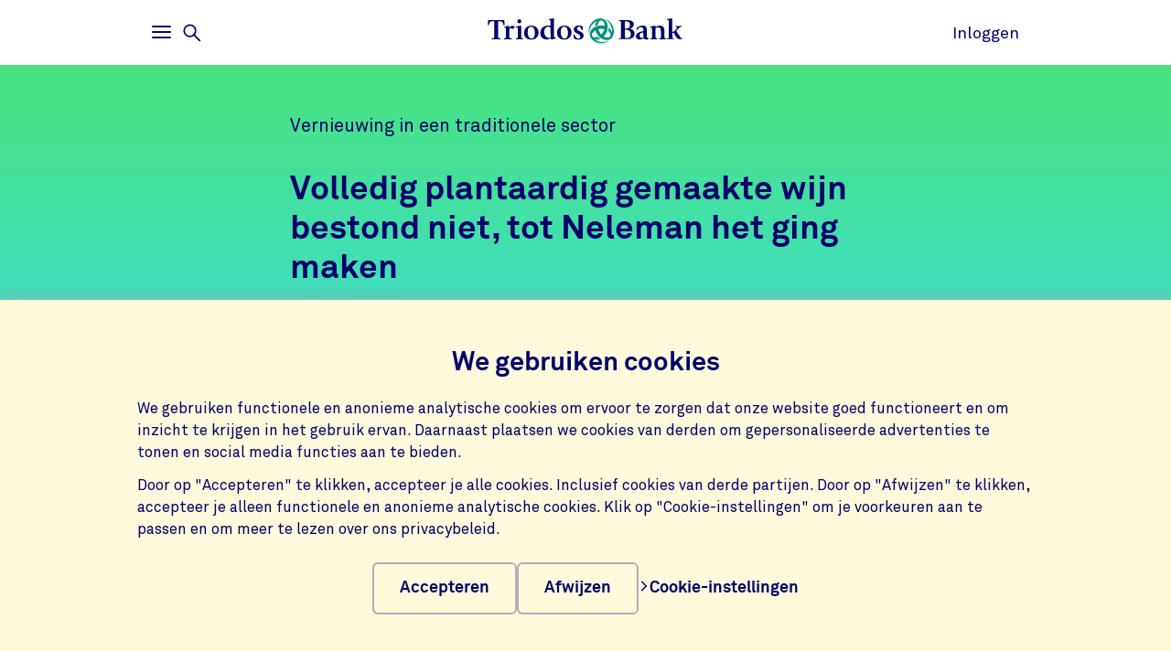

--- FILE ---
content_type: text/html;charset=UTF-8
request_url: https://www.triodos.nl/artikelen/2020/volledig-plantaardig-gemaakte-wijn-bestond-niet-tot-neleman-het-ging-maken
body_size: 9681
content:

<!doctype html><html lang="nl"><head><meta charset="utf-8"><meta name="viewport" content="width=device-width, initial-scale=1.0"><meta name="_csrf_parameter" content="_csrf"/><meta name="_csrf_header" content="X-CSRF-TOKEN"/><meta name="_csrf" content="2d456ef6-19bc-4c7b-a0fb-7e0000503afb"/><link rel="stylesheet" media="screen" type="text/css" href="/wro/bundle/main.css?anticache=1765869478502"/><link href="/webfiles/1765869478502/img/favicon.ico" rel="icon"><link rel="stylesheet" href="/wro/bundle/chat.css?anticache=1765869478502" media="screen" type="text/css" nonce="daeaad5e-f641-4779-927f-db7a5f2b35dd"/><link rel="canonical" href="https://www.dekleurvangeld.nl/artikelen/2020/volledig-plantaardig-gemaakte-wijn-bestond-niet-tot-neleman-het-ging-maken"/><title>Volledig plantaardig gemaakte wijn bestond niet, tot Neleman het ging maken | Triodos Bank</title><meta name="title" content="Neleman maakt als eerste plantaardige wijn | Triodos Bank"><meta name="smalltitle" content="Neleman maakt als eerste plantaardige wijn"><meta name="description" content="Derrick Neleman is een pionier met oog voor het goede van vroeger. Hoe brengt hij vernieuwing binnen de traditionele wijnsector?"><meta name="page-category" content="pc-article"><meta name="article-date" content="04-12-2020"><meta name="article-search-image" content="https://www.triodos.nl/binaries/content/gallery/tbnl/hero-images/biologische-voeding/derrick-neleman-drinkt-wijn-triodos-bank.jpg/derrick-neleman-drinkt-wijn-triodos-bank.jpg/triodoshippo%3AheroImageMobile"><meta property="og:title" content="Volledig plantaardig gemaakte wijn bestond niet, tot Neleman het ging maken | Triodos Bank"><meta property="og:description" content="Derrick Neleman is een pionier met oog voor het goede van vroeger. Hoe brengt hij vernieuwing binnen de traditionele wijnsector?"><meta property="og:image" content="https://www.triodos.nl/binaries/content/gallery/tbnl/hero-images/biologische-voeding/derrick-neleman-drinkt-wijn-triodos-bank.jpg/derrick-neleman-drinkt-wijn-triodos-bank.jpg/triodoshippo%3AheroImageFullWidthMobile"><meta name="twitter:card" content="summary_large_image"><meta name="twitter:site" content="@TriodosNL"><meta name="server-health-check" content="ELqWFadYskMTk7BsHOhIQH4VcE"></head><body><section class="cookie-bar" aria-labelledby="cookie__title"><div class="container"><div class="row"><div class="cookie-bar__container col-12"><div class="cookie-bar__wrapper"><h2 class="cookie-bar__title" id="cookie__title">We gebruiken cookies</h2><p class="cookie-bar__description">We gebruiken functionele en anonieme analytische cookies om ervoor te zorgen dat onze website goed functioneert en om inzicht te krijgen in het gebruik ervan. Daarnaast plaatsen we cookies van derden om gepersonaliseerde advertenties te tonen en social media functies aan te bieden.</p><p class="cookie-bar__description">Door op "Accepteren" te klikken, accepteer je alle cookies. Inclusief cookies van derde partijen. Door op "Afwijzen" te klikken, accepteer je alleen functionele en anonieme analytische cookies. Klik op "Cookie-instellingen" om je voorkeuren aan te passen en om meer te lezen over ons privacybeleid.</p><div class="cookie-bar__button-container"><button class="button cookie-bar__button cookie-bar__button--accept" type="button" data-button-type="accept"> Accepteren </button><button class="button cookie-bar__button cookie-bar__button--reject" type="button" data-button-type="reject"> Afwijzen </button><a class="cookie-bar__button ts-link_w_arrow" href="/uw-privacy-en-cookies"><span aria-hidden="true"><svg role="img" viewBox="0 0 20 20" preserveAspectRatio="xMidYMax meet" alt=""><use xlink:href="/webfiles/1765869478502/img/svg/sprite.svg#icon-chevron"></use></svg></span> Cookie-instellingen </a></div></div></div></div></div></section><div class="topbar__container"><header class="topbar" role="banner"><div class="skiplinks"><a class="skiplinks__link" href="#main-content">Ga naar hoofdinhoud</a><a class="skiplinks__link" href="#btn-mainmenu">Ga naar hoofdnavigatie</a></div><div class="container"><div class="row topbar__menu-row"><div class="topbar__link topbar__link--menu"><button class="topbar__button remove-button-styling hamburger hamburger--3dy" id="btn-mainmenu" type="button" aria-controls="main-nav" aria-expanded="false"><span class="hamburger-box"><span class="hamburger-inner"></span></span><span class="topbar__button-text d-md-inline-block"><span class="visuallyhidden openText">Openen</span><span class="closeText">Sluiten</span><span class="visuallyhidden typeText">Hoofdmenu</span></span></button><button class="topbar-search-button topbar-search__button remove-button-styling d-none d-md-inline-block" id="btn-mainmenu-search" type="button" aria-controls="main-nav" aria-expanded="false"><svg class="topbar-search-button__icon" aria-hidden="true" role="img" alt="Zoekpictogram"><use xlink:href="/webfiles/1765869478502/img/svg/sprite.svg#icon-magnifier-glass"></use></svg><span class="topbar__close-icon"></span><span class="topbar-search__button-text d-none d-md-inline-block"><span class="visuallyhidden openText">Openen</span><span class="closeText">Sluiten</span><span class="visuallyhidden typeText">Zoekmenu</span></span></button></div><div class="topbar__logo topbar__logo--icon"><a href="/" title="Ga naar de homepage"><img class="with-icon full-logo triodos-bank" src="/webfiles/1765869478502/img/svg/logo-triodos-bank.svg" alt="Logo Triodos Bank"></a></div><div class="topbar__link topbar__link--contact"><a class="topbar__button" href="https://bankieren.triodos.nl/ib-seam/angularIB?locale=nl-NL"> Inloggen </a></div></div></div></header></div><div class="header-observer"></div><main class="page-main" id="main-content"><article class="article article--classic js-article article-strip" itemscope itemtype="http://schema.org/Article" data-number-of-comments="30" data-number-of-likes="17" data-like-endpoint="https://www.triodos.nl/restservices/article/like?articleIdentifier=731f1cfd-a56b-4810-a944-f78d1307c31d" data-gutter-correction="2"><meta itemprop="keywords" content="Natuurvoeding, Sparen, Lenen"><meta itemprop="inLanguage" content="nl"><meta itemprop="dateModified" content="2022-05-20"><header class="header-classic" data-bg-theme="light"><div class="header-classic__top"><div class="header-classic__background " data-bg-type="gradient" data-bg-name="environmental"></div><div class="container"><div class="row"><div class="article-head col-12 col-lg-8"><span class="article-subtitle" itemprop="alternativeHeadline">Vernieuwing in een traditionele sector</span><h1 class="article-title" itemprop="name headline">Volledig plantaardig gemaakte wijn bestond niet, tot Neleman het ging maken</h1></div></div><div class="row no-gutters article__header-image"><picture class="article-img col-12 col-lg-10" itemscope itemprop="image" itemtype="http://schema.org/ImageObject"><meta itemprop="url" content="https://www.triodos.nl/binaries/content/gallery/tbnl/hero-images/biologische-voeding/derrick-neleman-drinkt-wijn-triodos-bank.jpg/derrick-neleman-drinkt-wijn-triodos-bank.jpg/triodoshippo%3AheroImageDesktop"><meta itemprop="width" content="2,120"><meta itemprop="height" content="848"><meta itemprop="thumbnailUrl" content="https://www.triodos.nl/binaries/content/gallery/tbnl/hero-images/biologische-voeding/derrick-neleman-drinkt-wijn-triodos-bank.jpg/derrick-neleman-drinkt-wijn-triodos-bank.jpg/triodoshippo%3AheroImageMobile"><source srcset="https://www.triodos.nl/binaries/content/gallery/tbnl/hero-images/biologische-voeding/derrick-neleman-drinkt-wijn-triodos-bank.jpg/derrick-neleman-drinkt-wijn-triodos-bank.jpg/triodoshippo%3AheroImageMobile" media="(max-width: 767px)"><source srcset="https://www.triodos.nl/binaries/content/gallery/tbnl/hero-images/biologische-voeding/derrick-neleman-drinkt-wijn-triodos-bank.jpg/derrick-neleman-drinkt-wijn-triodos-bank.jpg/triodoshippo%3AheroImageDesktop" media="(min-width: 768px)"><img alt="" src="https://www.triodos.nl/binaries/content/gallery/tbnl/hero-images/biologische-voeding/derrick-neleman-drinkt-wijn-triodos-bank.jpg/derrick-neleman-drinkt-wijn-triodos-bank.jpg/triodoshippo%3AheroImageDesktop" itemprop="contentUrl"></picture></div></div></div><div class="header-classic__bottom"><div class="container"><div class="row"><div class="col-12 col-lg-8 row--article-title align-items-top article-details" data-ignore-for-site-search="true"><p class="descr"><span class="type" itemprop="articleSection">Reportage</span><time class="published" datetime="2020-12-04" itemprop="datePublished">4 december 2020</time><span class="author" itemprop="author" itemscope itemtype="http://schema.org/Person"> door <span itemprop="name">Janneke Juffermans</span></span></p><div class="social-counters"><button class="social-counters__button" data-likes-label="vind-ik-leuks" data-likes-hasliked="Je vond dit artikel leuk" data-likes-trigger="" aria-label="17 vind-ik-leuks - Vind dit leuk"><svg class="social-counters__button-icon" role="img" aria-hidden="true" viewBox="0 0 20 20" preserveAspectRatio="xMidYMax meet"><use href="/webfiles/1765869478502/img/svg/sprite.svg#like"></use></svg><span class="social-counters__button-label">17</span></button><button class="social-counters__button" data-comments-trigger="" aria-label="Ga naar de reacties op dit artikel"><svg class="social-counters__button-icon" role="img" aria-hidden="true" viewBox="0 0 20 20" preserveAspectRatio="xMidYMax meet"><use href="/webfiles/1765869478502/img/svg/sprite.svg#comment-empty"></use></svg><span class="social-counters__button-label">30</span></button></div></div></div></div></div></header><section class="content container"><div class="sticky-share" data-ignore-for-site-search="true"><div class="sticky-share-container"><span class="sticky-share-heading">Deel op</span><ul class="sticky-share-list"><li class="sticky-share-item"><a class="sticky-share-link" href="https://www.facebook.com/sharer/sharer.php?u=https%3A%2F%2Fwww.triodos.nl%2Fartikelen%2F2020%2Fvolledig-plantaardig-gemaakte-wijn-bestond-niet-tot-neleman-het-ging-maken" title="Deel op Facebook"><svg aria-hidden="true" role="img"><use xlink:href="/webfiles/1765869478502/img/svg/sprite.svg#icon-facebook-blue"></use></svg><span class="sr-only">Deel op Facebook</span></a></li><li class="sticky-share-item"><a class="sticky-share-link" href="https://www.linkedin.com/shareArticle?mini=true&url=https%3A%2F%2Fwww.triodos.nl%2Fartikelen%2F2020%2Fvolledig-plantaardig-gemaakte-wijn-bestond-niet-tot-neleman-het-ging-maken&title=&source=LinkedIn" title="Deel op LinkedIn"><svg aria-hidden="true" role="img"><use xlink:href="/webfiles/1765869478502/img/svg/sprite.svg#icon-linkedin-blue"></use></svg><span class="sr-only">Deel op LinkedIn</span></a></li><li class="sticky-share-item"><a class="sticky-share-link" href="/cdn-cgi/l/email-protection#[base64]" title="Deel op Verstuur per email"><svg aria-hidden="true" role="img"><use xlink:href="/webfiles/1765869478502/img/svg/sprite.svg#icon-e-mail-blue"></use></svg><span class="sr-only">Deel op Verstuur per email</span></a></li></ul></div></div><div class="row"><div class="col-12 col-lg-8"><p class="intro">Derrick Neleman is een pionier met oog voor het goede van vroeger. Neleman is het eerste wijnmerk in Nederland dat al zijn wijnen gecertificeerd veganistisch maakt, met plantaardig eiwit geklaard (helder gemaakt). Neleman blies bovendien bijna vergeten druivensoorten nieuw leven in. En hij bedacht een kurkretourprogramma. Hoe brengt hij vernieuwing binnen de als traditioneel geldende wijnsector?</p><div class="article-body" itemprop="articleBody"><div class="rich-text"><p><span><span><span>Derrick <a href="https://www.neleman.org/" target="_blank">Neleman</a> won in 2019 de eervolle titel ‘meest inspirerende ondernemer van het jaar’.&nbsp; Andere ondernemers gaven hem die titel naar aanleiding van een jaarlijkse prijsvraag van mediaplatform ‘De Ondernemer’. Neleman vindt het eervol, maar vooral ook fijn dat hij die titel kreeg, want: ‘het geeft me nog meer mogelijkheden mijn verhaal te vertellen’. </span></span></span></p><section class="te-highlighted_text"><h2>Neleman</h2><h3>Wijngaard en wijnhuis</h3><div class="te-highlighted_text__content-wrapper"><p>Nelemans wijngaard en wijnhuis bevinden zich in een landelijk gebied ten westen van Valencia, op de route naar Madrid. Neleman maakt er sinds 6 jaar biologische wijn, onder andere met lokale ‘vergeten’ druiven. Zijn wijnen winnen verschillende prijzen en zijn behalve in de drie ‘Neleman’ winkels op meerdere plekken in Nederland te koop. Triodos Bank financiert Neleman.</p><p><a href="https://www.triodos.nl/mijn-geld-gaat-goed" target="_blank">&gt; Bekijk wat we bij jou in de buurt financieren</a></p></div></section><p><span><span><span>En dat doet hij graag, vertellen. Hoe het allemaal zo gekomen is? Hij was als jongetje al eigenwijs en wist precies wat hij wilde en deed dat dan ook. Dat is nu nog steeds zo. Vergeten Valenciaanse druiven een nieuw leven inblazen? Waarom niet? De verdil, de bobal en de macabeo heeft hij in oude glorie doen herrijzen. De wijnen die hij ervan maakt, winnen verschillende prijzen. Maar Neleman heeft dan ook de ‘beste wijnmaker van Spanje’ weten te betrekken bij zijn onderneming. </span></span></span></p><h2><span><span><span>Kurkretour</span></span></span></h2><p><span><span><span>De wijnmaker gebruikt oude wijnstokken. “Oude stokken worden meestal gerooid omdat ze minder oogst geven, maar wij accepteren de lage opbrengst graag voor de heerlijke smaak. Neleman en zijn team denken over alles na. Zo kiest Neleman heel bewust voor kurkdoppen, omdat ‘kurk een prachtig product is.’ “Kurkeiken zijn de longen van Europa. Het is een heel duurzame boom die veel CO2 opneemt uit de lucht.” Via 50 verzamelpunten in Nederland kunnen de kurken worden teruggestuurd, waarna ze een ander leven krijgen, van schoenzolen tot isolatiemateriaal. Hij is de eerste die dat doet in de wijnsector.</span></span></span></p><figure class="te-inline_image"><img alt="Nelemans wijnhuis bij Valencia" src="/binaries/content/gallery/tbnl/inline/biologische-voeding/wijnhuis-neleman-valencia-triodos-bank.jpg/wijnhuis-neleman-valencia-triodos-bank.jpg/triodoshippo%3AinlineImage" srcset="/binaries/content/gallery/tbnl/inline/biologische-voeding/wijnhuis-neleman-valencia-triodos-bank.jpg/wijnhuis-neleman-valencia-triodos-bank.jpg/triodoshippo%3AinlineImage 1032w, /binaries/content/gallery/tbnl/inline/biologische-voeding/wijnhuis-neleman-valencia-triodos-bank.jpg/wijnhuis-neleman-valencia-triodos-bank.jpg/triodoshippo%3AinlineImageFullWidth 1682w"><figcaption>Nelemans wijnhuis bij Valencia</figcaption></figure><p><span><span><span>Misschien is het ook zijn tomeloze energie wat hem zo inspirerend maakt. Vier jaar geleden werd <a href="/artikelen/2016/dichter-bij-de-druif">Neleman al geïnterviewd</a> voor Triodos Bank. Hij was toen net twee jaar bezig. Sindsdien opende hij twee nieuwe winkels in Nederland (naast de al bestaande in Zutphen, ook in Amsterdam en Utrecht), renoveerde hij het wijnhuis in Valencia en richtte een gastenverblijf in, iets verderop in het dorp.&nbsp; </span></span></span></p><h2><span><span><span><b>Vernieuwing in traditionele sector</b></span></span></span></h2><p><span><span><span>Zo probeert hij de status quo steeds te verbeteren. Binnen een heel traditionele sector. Het is een conservatieve branche, denkt Neleman, omdat er zoveel historie aan verbonden is. “Wijn wordt al eeuwen gemaakt op een bepaalde manier. Het heeft al eeuwen een rituele, bezegelende functie. Vroeger werd wijn bijvoorbeeld als middel gebruikt om volkeren te verbinden of om besluiten ‘af te toppen’. </span></span></span></p><figure class="te-big_quote"><blockquote>Kurk is een prachtig natuurproduct en krijgt bij ons een tweede leven</blockquote><figcaption></figcaption></figure><p><span><span><span>Neleman wil niet alleen duurzame wijn, maar die ook voor iedereen toegankelijk maken. “Ik heb een hekel aan wijnsnobisme.” Als biologisch-dynamische landbouwondernemer denkt hij bovendien holistisch en wil betekenis geven. “Wijn is het enige product in de supermarkt waar mensen van willen weten welk verhaal erachter zit,” zegt hij. </span></span></span></p><p><span><span><span>“Vergelijk het met melk. De koe vangt in de visie van de biologisch-dynamische landbouw via haar hoorns etherische krachten op uit het heelal. Door herkauwen en het verteren in vier magen geeft zij deze kracht door aan de melk. Niemand weet dat of vraagt zich af waar die kracht gebleven is nu de koe krachtvoer krijgt, een quick-fix waarmee de vier magen ‘worden overgeslagen’. </span></span></span></p><p><span><span><span>Bij wijn is men nog wel in dat soort diepere verhalen geïnteresseerd. Wat voor methode gebruikt is, welke bodem, welke druivenstok, wat de hobby van de wijnboer is. </span></span></span></p><figure class="te-inline_image"><img alt="Nelemans wijngaard" src="/binaries/content/gallery/tbnl/inline/biologische-voeding/wijnvelden-neleman-triodos-bank.jpg/wijnvelden-neleman-triodos-bank.jpg/triodoshippo%3AinlineImage" srcset="/binaries/content/gallery/tbnl/inline/biologische-voeding/wijnvelden-neleman-triodos-bank.jpg/wijnvelden-neleman-triodos-bank.jpg/triodoshippo%3AinlineImage 1032w, /binaries/content/gallery/tbnl/inline/biologische-voeding/wijnvelden-neleman-triodos-bank.jpg/wijnvelden-neleman-triodos-bank.jpg/triodoshippo%3AinlineImageFullWidth 1682w"><figcaption>Nelemans wijngaard</figcaption></figure><h2><span><span><span><b>Verhalen vertellen</b></span></span></span></h2><p><span><span><span>Die eigenschap van wijn benut Neleman dan ook ten volle. Om genoemde vergeten lokale druiven op de kaart te zetten betrok hij wijnschrijvers. En ook werkt Neleman met jonge designers van over de hele wereld. “Achter elk goed design zit een verhaal. Ook dat spreekt aan bij klanten.” </span></span></span></p><p><span><span><span>En Neleman is eerlijk. Hij schuwt een wellicht voor collega wijnmakers pijnlijke boodschap niet. “We vertellen ook dat mensen als ze niet-biologische wijn drinken bijdragen aan de sterfte van bijen en insecten vanwege alle pesticiden die er gebruikt worden.”</span></span></span></p><figure class="te-big_quote"><blockquote>Wijn heeft een rituele, bezegelende functie</blockquote><figcaption></figcaption></figure><p><span><span><span>Zijn ideeën stoppen nooit. Hij is constant bezig met hoe het nog beter kan. Hij wil bijvoorbeeld zijn bedrijf gaan delen met klanten, zodat ze er onderdeel van worden en ze kunnen gaan ‘sharefunden, ofwel gedeeld eigenaarschap via aandelen’. Ook wil Neleman nog meer gaan samenwerken met andere partijen. Naast natuurvoedingswinkels als Odin, Ekoplaza en Gimsel Rotterdam is Neleman wijn nu verkrijgbaar bij 300 speciaalzaken via een importeur die al 40 jaar in Nederland en België werkzaam is. “Zo bereiken we nog meer mensen.”</span></span></span></p><p>Fotografie: Santi Vidal Vallejo</p></div></div></div></div></section><div itemprop="publisher" itemscope itemtype="https://schema.org/Organization"><meta itemprop="name" content="Triodos Bank"></div></article><section class="container no-justified-rows acs-strip-root" data-gutter-correction="2"><div class="row"><div class="col-lg-10 offset-lg-1"><div class="acs-strip-wrapper"><div class="acs-post-container"><div class="acs-row"><h2 class="acs-title">Deel je mening:</h2><div class="acs-comment-box accordion" id="js-acs-accordion"><form class="form-base__section form-base__section--inside accordion__item" aria-expanded="false" method="post" action="" data-actionurl="https://www.triodos.nl/restservices/comments" data-error-text="Sorry, er ging iets mis tijdens de verzending van je reactie"><fieldset class="acs-form-fieldset"><legend class="visuallyhidden">Reactieformulier</legend><div class="accordion__heading"><div class="accordion__button focus-parent" id="accordion-button-1" aria-controls="accordion-content-1"><input type="hidden" class="form__input" name="articleIdentifier" value="731f1cfd-a56b-4810-a944-f78d1307c31d"/><input type="hidden" class="form__input" name="parentIdentifier" value=""/><div class="form__field form__field--textarea" data-error-text="Voer een geldig bericht in"><div class="form__input-label"><textarea class="form__input" id="content-dc229248-0d52-4cfe-89a2-0177e5df769d-false" name="comment" minlength="10" maxlength="5000" rows="5" required></textarea><label for="content-dc229248-0d52-4cfe-89a2-0177e5df769d-false"> Wat vind je van dit artikel? </label></div></div></div></div><div class="acs-form-flexbox accordion__content" id="accordion-content-1" role="region" aria-labelledby="accordion-button-1" inert><div class="acs-first-flexchild accordion__content-wrapper"><div class="form__field form__field--text" data-error-text="Je naam mag geen &#39;@&#39; bevatten"><div class="form__input-label"><input class="form__input" id="commenterDisplayName-dc229248-0d52-4cfe-89a2-0177e5df769d-false" type="text" name="commenterDisplayName" maxLength="120" autocomplete="name" required><label for="commenterDisplayName-dc229248-0d52-4cfe-89a2-0177e5df769d-false">Je naam</label></div></div><div class="form__field form__field--text" data-error-text="Vul een geldig e-mailadres in" required=""><div class="form__input-label"><input class="form__input" id="commenterEmail-dc229248-0d52-4cfe-89a2-0177e5df769d-false" type="text" name="commenterEmail" maxLength="100" pattern="[a-zA-Z0-9._%+-]+@[a-zA-Z0-9.-]+.[a-zA-Z]{2,4}$" autocomplete="email" required><label for="commenterEmail-dc229248-0d52-4cfe-89a2-0177e5df769d-false">Jouw e-mailadres</label></div></div></div><input class="button acs-second-flexchild" type="submit" value="Reactie plaatsen"></div></fieldset></form><div class="form-base__thanks"><svg aria-hidden="true" role="img"><use xlink:href="/webfiles/1765869478502/img/svg/sprite.svg#envelop-circle"></use></svg><h3 class="form-base__thanks-title">Bedankt voor je reactie!</h3><p class="form-base__thanks-text">Bevestig je reactie door op de link in je e-mail te klikken.</p></div></div></div><div class="acs-btn-box"><p class="asc-recent-commenters">Wim, Wim en 24 anderen hebben gereageerd</p><button class="acs-show-comments-btn"><span></span><svg role="img" aria-hidden="true" viewBox="0 0 20 20" preserveAspectRatio="xMidYMax meet"><use xlink:href="/webfiles/1765869478502/img/svg/sprite.svg#icon-plus-fat"></use></svg></button></div></div><div class="acs-strip-comments" id="js-acs-1" data-endpoint="https://www.triodos.nl/restservices/comments/731f1cfd-a56b-4810-a944-f78d1307c31d" data-show-label="Toon 30 reactie(s)" data-hide-label="Verberg reacties" data-response-label="Antwoord" data-locale="nl-NL"><div class="acs-discussion-box" aria-hidden="true"><ul class="acs-comment-list" id="js-acs-comment-list"></ul><div id="js-reply-form"><p class="acs-respond-to"></p><form class="form-base__section form-base__section--inside accordion__item" aria-expanded="false" method="post" action="" data-actionurl="https://www.triodos.nl/restservices/comments" data-error-text="Sorry, er ging iets mis tijdens de verzending van je reactie"><fieldset class="acs-form-fieldset"><legend class="visuallyhidden">Reactieformulier</legend><div class="accordion__heading"><div class="accordion__button focus-parent" id="accordion-button-1" aria-controls="accordion-content-1"><input type="hidden" class="form__input" name="articleIdentifier" value="731f1cfd-a56b-4810-a944-f78d1307c31d"/><input type="hidden" class="form__input" name="parentIdentifier" value=""/><div class="form__field form__field--textarea" data-error-text="Voer een geldig bericht in"><div class="form__input-label"><textarea class="form__input" id="content-dc229248-0d52-4cfe-89a2-0177e5df769d-true" name="comment" minlength="10" maxlength="5000" rows="5" required></textarea><label for="content-dc229248-0d52-4cfe-89a2-0177e5df769d-true"></label></div></div></div></div><div class="acs-form-flexbox accordion__content" id="accordion-content-1" role="region" aria-labelledby="accordion-button-1" inert><div class="acs-first-flexchild accordion__content-wrapper"><div class="form__field form__field--text" data-error-text="Je naam mag geen &#39;@&#39; bevatten"><div class="form__input-label"><input class="form__input" id="commenterDisplayName-dc229248-0d52-4cfe-89a2-0177e5df769d-true" type="text" name="commenterDisplayName" maxLength="120" autocomplete="name" required><label for="commenterDisplayName-dc229248-0d52-4cfe-89a2-0177e5df769d-true">Je naam</label></div></div><div class="form__field form__field--text" data-error-text="Vul een geldig e-mailadres in" required=""><div class="form__input-label"><input class="form__input" id="commenterEmail-dc229248-0d52-4cfe-89a2-0177e5df769d-true" type="text" name="commenterEmail" maxLength="100" pattern="[a-zA-Z0-9._%+-]+@[a-zA-Z0-9.-]+.[a-zA-Z]{2,4}$" autocomplete="email" required><label for="commenterEmail-dc229248-0d52-4cfe-89a2-0177e5df769d-true">Jouw e-mailadres</label></div></div></div><input class="button acs-second-flexchild" type="submit" value="Reactie plaatsen"></div></fieldset></form><div class="form-base__thanks"><svg aria-hidden="true" role="img"><use xlink:href="/webfiles/1765869478502/img/svg/sprite.svg#envelop-circle"></use></svg><h3 class="form-base__thanks-title">Bedankt voor je reactie!</h3><p class="form-base__thanks-text">Bevestig je reactie door op de link in je e-mail te klikken.</p></div></div></div></div></div></div></div></section><aside class="social-share-strip base-strip" aria-expanded="false" data-ignore-for-site-search="true" data-gutter-correction="2"><div class="container"><div class="row"><div class="social-share-strip__body col-12 col-md-8"><h2 class="heading-3 social-share-strip__body-title">Deel op</h2><ul class="social-share-strip__list"><li class="social-share-strip__list-item"><a class="social-share-strip__body-link" href="https://www.facebook.com/sharer/sharer.php?u=https%3A%2F%2Fwww.triodos.nl%2Fartikelen%2F2020%2Fvolledig-plantaardig-gemaakte-wijn-bestond-niet-tot-neleman-het-ging-maken" title="Deel op Facebook"><svg class="social-share-button__icon" aria-hidden="true" role="img"><use xlink:href="/webfiles/1765869478502/img/svg/sprite.svg#icon-facebook-blue"></use></svg><span class="sr-only">Deel op Facebook</span></a></li><li class="social-share-strip__list-item"><a class="social-share-strip__body-link" href="https://www.linkedin.com/shareArticle?mini=true&url=https%3A%2F%2Fwww.triodos.nl%2Fartikelen%2F2020%2Fvolledig-plantaardig-gemaakte-wijn-bestond-niet-tot-neleman-het-ging-maken&title=&source=LinkedIn" title="Deel op LinkedIn"><svg class="social-share-button__icon" aria-hidden="true" role="img"><use xlink:href="/webfiles/1765869478502/img/svg/sprite.svg#icon-linkedin-blue"></use></svg><span class="sr-only">Deel op LinkedIn</span></a></li><li class="social-share-strip__list-item"><a class="social-share-strip__body-link" href="/cdn-cgi/l/email-protection#[base64]" title="Deel op Verstuur per email"><svg class="social-share-button__icon" aria-hidden="true" role="img"><use xlink:href="/webfiles/1765869478502/img/svg/sprite.svg#icon-e-mail-blue"></use></svg><span class="sr-only">Deel op Verstuur per email</span></a></li><li class="social-share-strip__list-item"><button class="social-share-strip__body-copylink" data-linkcopied="Link is gekopieerd" data-aria-message-copied="" data-linktext="Link kopiëren" data-status-id="copystatus-2">Link kopiëren</button><div class="sr-only" aria-live="polite" aria-atomic="true" id="copystatus-1"></div></li></ul></div></div></div></aside><section class="call-to-action" data-gutter-correction="4"><div class="container"><div class="row"><div class="col-12"><h2 class="heading-1 text-center heading-1-small">Blijf op de hoogte van al het nieuws over Triodos Bank</h2></div></div><div class="row"><div class="col-12"><div class="highlighted"><div class="row"><div class="col-12 col-lg-8"><p>Ontvang onze nieuwsbrief in je inbox</p><a class="ts-button_link" href="/nieuwsbrieven" title="Schrijf je in"> Schrijf je in </a></div></div></div></div></div></div></section></main><footer id="footer" class="page-footer" role="contentinfo"><div class="container"><div class="row"><div class="col-12 col-sm-6 col-lg-4 page-footer__select"><div class="form__field form__field--select"><label for="page-footer-country" class="form-select-label">Triodos</label><div class="form-select-wrapper form-select-wrapper--dark"><select id="page-footer-country" class="form-select js-navigation-select" tabindex="0"><option value="/">Nederland</option><option value="https://www.triodos.be">België</option><option value="https://www.triodos.de">Duitsland</option><option value="https://www.triodos.es">Spanje</option><option value="https://www.triodos.co.uk">Groot-Brittannië</option><option value="https://www.triodos.com">Corporate</option><option value="https://www.triodosfoundation.nl">Foundation</option><option value="https://www.triodos-im.com">Investment Management</option></select><svg role="img" aria-hidden="true" viewBox="0 0 20 20" preserveAspectRatio="xMidYMax meet"><use xlink:href="/webfiles/1765869478502/img/svg/sprite.svg#icon-chevron"></use></svg></div></div></div></div><div class="row"><div class="col col-12 col-lg-5"><nav class="page-footer-social-media"><span class="nav-title">Volg ons op</span><ul class="page-footer-social-media__list"><li class="page-footer-social-media__list-item"><a class="page-footer-social-media__item" href="https://www.facebook.com/triodosbanknl" target="_blank" title="Facebook"><svg aria-hidden="true" role="img" alt=""><use xlink:href="/webfiles/1765869478502/img/svg/sprite.svg#social-icon-facebook"></use></svg><span class="sr-only">Facebook</span></a></li><li class="page-footer-social-media__list-item"><a class="page-footer-social-media__item" href="https://www.instagram.com/triodosbanknl/" target="_blank" title="Instagram"><svg aria-hidden="true" role="img" alt=""><use xlink:href="/webfiles/1765869478502/img/svg/sprite.svg#social-icon-instagram"></use></svg><span class="sr-only">Instagram</span></a></li><li class="page-footer-social-media__list-item"><a class="page-footer-social-media__item" href="https://www.linkedin.com/company/triodos-bank/" target="_blank" title="LinkedIn"><svg aria-hidden="true" role="img" alt=""><use xlink:href="/webfiles/1765869478502/img/svg/sprite.svg#social-icon-linkedin"></use></svg><span class="sr-only">LinkedIn</span></a></li><li class="page-footer-social-media__list-item"><a class="page-footer-social-media__item" href="https://www.youtube.com/triodosbanknl" target="_blank" title="Youtube"><svg aria-hidden="true" role="img" alt=""><use xlink:href="/webfiles/1765869478502/img/svg/sprite.svg#social-icon-youtube"></use></svg><span class="sr-only">Youtube</span></a></li></ul></nav></div><div class="col col-12 col-lg-7"><nav class="page-footer-other"><ul class="page-footer-other__list"><li class="page-footer-other__list-item"><a class="page-footer-other__link ts-link_w_arrow ts-link_w_arrow--inverted" href="/contact" title="Contact"><span aria-hidden="true"><svg role="img" viewBox="0 0 20 20" preserveAspectRatio="xMidYMax meet" alt=""><use xlink:href="/webfiles/1765869478502/img/svg/sprite.svg#icon-chevron"></use></svg></span> Contact </a></li><li class="page-footer-other__list-item"><a class="page-footer-other__link ts-link_w_arrow ts-link_w_arrow--inverted" href="/uw-privacy-en-cookies" title="Privacy &amp; cookies"><span aria-hidden="true"><svg role="img" viewBox="0 0 20 20" preserveAspectRatio="xMidYMax meet" alt=""><use xlink:href="/webfiles/1765869478502/img/svg/sprite.svg#icon-chevron"></use></svg></span> Privacy &amp; cookies </a></li><li class="page-footer-other__list-item"><a class="page-footer-other__link ts-link_w_arrow ts-link_w_arrow--inverted" href="/nieuwsbrieven" title="Nieuwsbrief"><span aria-hidden="true"><svg role="img" viewBox="0 0 20 20" preserveAspectRatio="xMidYMax meet" alt=""><use xlink:href="/webfiles/1765869478502/img/svg/sprite.svg#icon-chevron"></use></svg></span> Nieuwsbrief </a></li></ul></nav></div></div></div></footer><nav class="page-navigation" role="navigation"><div class="page-navigation-menu page-navigation-menu--main" id="main-nav"><div class="page-navigation-menu__search animate-down"><div class="container"><div class="row"><div class="col-12"><form class="position-relative" action="/zoeken" method="get" data-search-responsive-suggested><div class="navigation-search-input form__field search-field"><input class="form__input form__field--rounded-text" type="text" placeholder="Doorzoek de website" aria-label="Zoeken" name="q" autocomplete="off" minlength="2" required><button class="form__input search-field-submit-button" type="submit"><span class="sr-only">Zoeken</span><svg class="search-field-submit-button-icon" aria-hidden="true" role="img" alt="Zoekpictogram"><use xlink:href="/webfiles/1765869478502/img/svg/sprite.svg#icon-magnifier-glass"></use></svg></button></div><div class="navigation-search-responsive-suggested" role="region" aria-live="polite"><ul class="reset-list navigation-search-responsive-suggested__list" id="suggestions"><script data-cfasync="false" src="/cdn-cgi/scripts/5c5dd728/cloudflare-static/email-decode.min.js"></script><script type="text/x-tmpl-mustache" class="mustache-template" data-url="https://www.triodos.nl/restservices/suggest" data-type="local">
  <li class="navigation-search-responsive-suggested__list-item">
    <a class="d-flex justify-content-between navigation-search-suggestion" href="{{ url }}" title="{{ text }}">'{{{ text }}}'</a>
  </li>
                  </script></ul><hr class="navigation-search-responsive-suggested__divider"><ul class="reset-list navigation-search-responsive-suggested__list d-none d-lg-block" id="hits"><script type="text/x-tmpl-mustache" class="mustache-template" data-url="https://www.triodos.nl/restservices/suggest" data-type="local">
  <li class="navigation-search-responsive-suggested__list-item">
    <a class="d-flex justify-content-between navigation-search-suggestion" href="{{ url }}" title="{{ titleRaw }}">
      {{#title}}
        <p class="navigation-search-suggestion__title">{{{ title }}}{{#sizeText.length}}{{ sizeText }}{{/sizeText.length}}</p>
      {{/title}}
      {{^title}}
        <p class="navigation-search-suggestion__title">{{{ url }}}</p>
      {{/title}}
      <span class="navigation-search-suggestion__category">{{ page-category }}</span>
    </a>
  </li>
                  </script></ul></div></form></div></div></div></div><div class="page-navigation-menu__lists animate-down"><div class="container"><div class="row"><div class="col-12 col-sm-6 col-lg-3"><div class="page-navigation-list"><h2 class="page-navigation-menu__title visuallyhidden">Main</h2><ul class="list--chevron-links page-navigation-menu__list"><li><a class="highlighted-link" href="/contact"><span aria-hidden="true"><svg role="img" viewBox="0 0 20 20" preserveAspectRatio="xMidYMax meet" alt=""><use xlink:href="/webfiles/1765869478502/img/svg/sprite.svg#icon-chevron"></use></svg></span> Hulp en contact </a></li><li><a class="highlighted-link" href="/service/particulieren/bankieren/veilig-bankieren"><span aria-hidden="true"><svg role="img" viewBox="0 0 20 20" preserveAspectRatio="xMidYMax meet" alt=""><use xlink:href="/webfiles/1765869478502/img/svg/sprite.svg#icon-chevron"></use></svg></span> Veilig bankieren </a></li><li><a class="highlighted-link" href="/mobiel-bankieren"><span aria-hidden="true"><svg role="img" viewBox="0 0 20 20" preserveAspectRatio="xMidYMax meet" alt=""><use xlink:href="/webfiles/1765869478502/img/svg/sprite.svg#icon-chevron"></use></svg></span> Mobiel Bankieren </a></li><li><a class="highlighted-link" href="/geld-voor-nu-en-later"><span aria-hidden="true"><svg role="img" viewBox="0 0 20 20" preserveAspectRatio="xMidYMax meet" alt=""><use xlink:href="/webfiles/1765869478502/img/svg/sprite.svg#icon-chevron"></use></svg></span> Geld voor nu en later </a></li><li><a class="highlighted-link" href="/over-triodos-bank"><span aria-hidden="true"><svg role="img" viewBox="0 0 20 20" preserveAspectRatio="xMidYMax meet" alt=""><use xlink:href="/webfiles/1765869478502/img/svg/sprite.svg#icon-chevron"></use></svg></span> Over Triodos Bank </a></li><li><a class="highlighted-link" href="https://dekleurvangeld.nl/" target="_blank"><span aria-hidden="true"><svg role="img" viewBox="0 0 20 20" preserveAspectRatio="xMidYMax meet" alt=""><use xlink:href="/webfiles/1765869478502/img/svg/sprite.svg#icon-chevron"></use></svg></span> De Kleur van Geld </a></li></ul></div></div><div class="col-12 col-sm-6 col-lg-3"><div class="page-navigation-list"><h3 class="page-navigation-menu__title">Speciaal voor</h3><ul class="list--lines list--chevron-links page-navigation-menu__list"><li><a class="" href="/particulieren"><span aria-hidden="true"><svg role="img" viewBox="0 0 20 20" preserveAspectRatio="xMidYMax meet" alt=""><use xlink:href="/webfiles/1765869478502/img/svg/sprite.svg#icon-chevron"></use></svg></span> Particulieren </a></li><li><a class="" href="/zakelijk"><span aria-hidden="true"><svg role="img" viewBox="0 0 20 20" preserveAspectRatio="xMidYMax meet" alt=""><use xlink:href="/webfiles/1765869478502/img/svg/sprite.svg#icon-chevron"></use></svg></span> Zakelijke klanten </a></li><li><a class="" href="/private-banking"><span aria-hidden="true"><svg role="img" viewBox="0 0 20 20" preserveAspectRatio="xMidYMax meet" alt=""><use xlink:href="/webfiles/1765869478502/img/svg/sprite.svg#icon-chevron"></use></svg></span> Private Banking </a></li><li><a class="" href="/ouders-en-kinderen"><span aria-hidden="true"><svg role="img" viewBox="0 0 20 20" preserveAspectRatio="xMidYMax meet" alt=""><use xlink:href="/webfiles/1765869478502/img/svg/sprite.svg#icon-chevron"></use></svg></span> Ouders en kinderen </a></li><li><a class="" href="https://www.triodos.com/en/investing/triodos-bank-depository-receipts" target="_blank"><span aria-hidden="true"><svg role="img" viewBox="0 0 20 20" preserveAspectRatio="xMidYMax meet" alt=""><use xlink:href="/webfiles/1765869478502/img/svg/sprite.svg#icon-chevron"></use></svg></span> Certificaathouders </a></li><li><a class="" href="/service/particulieren/nabestaanden"><span aria-hidden="true"><svg role="img" viewBox="0 0 20 20" preserveAspectRatio="xMidYMax meet" alt=""><use xlink:href="/webfiles/1765869478502/img/svg/sprite.svg#icon-chevron"></use></svg></span> Nabestaanden </a></li></ul></div></div><div class="col-12 col-sm-6 col-lg-3"><div class="page-navigation-list"><h3 class="page-navigation-menu__title">Producten</h3><ul class="list--lines list--chevron-links page-navigation-menu__list"><li><a class="" href="/betalen"><span aria-hidden="true"><svg role="img" viewBox="0 0 20 20" preserveAspectRatio="xMidYMax meet" alt=""><use xlink:href="/webfiles/1765869478502/img/svg/sprite.svg#icon-chevron"></use></svg></span> Betalen </a></li><li><a class="" href="/sparen"><span aria-hidden="true"><svg role="img" viewBox="0 0 20 20" preserveAspectRatio="xMidYMax meet" alt=""><use xlink:href="/webfiles/1765869478502/img/svg/sprite.svg#icon-chevron"></use></svg></span> Sparen </a></li><li><a class="" href="/beleggen"><span aria-hidden="true"><svg role="img" viewBox="0 0 20 20" preserveAspectRatio="xMidYMax meet" alt=""><use xlink:href="/webfiles/1765869478502/img/svg/sprite.svg#icon-chevron"></use></svg></span> Beleggen </a></li><li><a class="" href="/hypotheken"><span aria-hidden="true"><svg role="img" viewBox="0 0 20 20" preserveAspectRatio="xMidYMax meet" alt=""><use xlink:href="/webfiles/1765869478502/img/svg/sprite.svg#icon-chevron"></use></svg></span> Hypotheken </a></li><li><a class="" href="/zakelijk/lenen"><span aria-hidden="true"><svg role="img" viewBox="0 0 20 20" preserveAspectRatio="xMidYMax meet" alt=""><use xlink:href="/webfiles/1765869478502/img/svg/sprite.svg#icon-chevron"></use></svg></span> Zakelijk lenen </a></li></ul></div></div><div class="col-12 col-sm-6 col-lg-3"><div class="page-navigation-list"><h3 class="page-navigation-menu__title">Direct naar</h3><ul class="list--lines list--chevron-links page-navigation-menu__list"><li><a class="" href="/service/particulieren/wijzigen"><span aria-hidden="true"><svg role="img" viewBox="0 0 20 20" preserveAspectRatio="xMidYMax meet" alt=""><use xlink:href="/webfiles/1765869478502/img/svg/sprite.svg#icon-chevron"></use></svg></span> Gegevens wijzigen </a></li><li><a class="" href="/mijn-geld-gaat-goed"><span aria-hidden="true"><svg role="img" viewBox="0 0 20 20" preserveAspectRatio="xMidYMax meet" alt=""><use xlink:href="/webfiles/1765869478502/img/svg/sprite.svg#icon-chevron"></use></svg></span> Mijn Geld Gaat Goed </a></li><li><a class="" href="https://www.annual-report-triodos.com/" target="_blank"><span aria-hidden="true"><svg role="img" viewBox="0 0 20 20" preserveAspectRatio="xMidYMax meet" alt=""><use xlink:href="/webfiles/1765869478502/img/svg/sprite.svg#icon-chevron"></use></svg></span> Jaarverslag (Engels) </a></li><li><a class="" href="/pers"><span aria-hidden="true"><svg role="img" viewBox="0 0 20 20" preserveAspectRatio="xMidYMax meet" alt=""><use xlink:href="/webfiles/1765869478502/img/svg/sprite.svg#icon-chevron"></use></svg></span> Pers </a></li><li><a class="" href="/werken-bij-triodos-bank"><span aria-hidden="true"><svg role="img" viewBox="0 0 20 20" preserveAspectRatio="xMidYMax meet" alt=""><use xlink:href="/webfiles/1765869478502/img/svg/sprite.svg#icon-chevron"></use></svg></span> Werken bij </a></li></ul></div></div></div></div></div><div class="page-navigation-menu__foot animate-down"><div class="container no-justified-rows"><ul class="row page-navigation-menu-foot__list reset-list"><li class="page-navigation-menu-foot__list-item col-12 col-sm-6 col-md-5 col-lg-3"><a href="/uw-privacy-en-cookies">Privacy &amp; cookies</a></li><li class="page-navigation-menu-foot__list-item col-12 col-sm-6 col-md-5 col-lg-3"><a href="/toegankelijkheid">Toegankelijkheid</a></li><li class="page-navigation-menu-foot__list-item col-12 col-sm-6 col-md-5 col-lg-3"><a href="/disclaimer">Disclaimer</a></li><li class="page-navigation-menu-foot__list-item col-12 col-sm-6 col-md-5 col-lg-3"><a href="/service/particulieren/bankieren/beschikbaarheid-dienstverlening">Beschikbaarheid dienstverlening</a></li><li class="page-navigation-menu-foot__list-item col-12 col-sm-6 col-md-5 col-lg-3"><a href="/nieuwsbrieven">Nieuwsbrief</a></li></ul><div class="row"><div class="col-12 col-sm-6 col-lg-4 page-footer__select"><div class="form__field form__field--select"><label for="page-footer-country" class="form-select-label">Triodos</label><div class="form-select-wrapper "><select id="page-footer-country" class="form-select js-navigation-select" tabindex="0"><option value="/">Nederland</option><option value="https://www.triodos.be">België</option><option value="https://www.triodos.de">Duitsland</option><option value="https://www.triodos.es">Spanje</option><option value="https://www.triodos.co.uk">Groot-Brittannië</option><option value="https://www.triodos.com">Corporate</option><option value="https://www.triodosfoundation.nl">Foundation</option><option value="https://www.triodos-im.com">Investment Management</option></select><svg role="img" aria-hidden="true" viewBox="0 0 20 20" preserveAspectRatio="xMidYMax meet"><use xlink:href="/webfiles/1765869478502/img/svg/sprite.svg#icon-chevron"></use></svg></div></div></div></div></div></div></div><div class="page-navigation-menu page-navigation-menu--contact animate-down" id="contact-nav"><div class="container"><div class="row justify-content-between justify-content-lg-start"></div></div></div></nav><script data-piwikcontainerid="371adcb4-c0da-41d7-b5c0-97b71c32b024" data-nonce="daeaad5e-f641-4779-927f-db7a5f2b35dd" src="/wro/bundle/piwik-body.js?anticache=1765869478502" id="piwikbody" type="application/javascript"></script><script src="/wro/bundle/chat.js?anticache=1765869478502" type="module" nonce="daeaad5e-f641-4779-927f-db7a5f2b35dd"></script><script nonce="daeaad5e-f641-4779-927f-db7a5f2b35dd">
//<![CDATA[

        window.parleySettings = {
          roomNumber: "Hbjsdvt676e67g67g7su",
          apiDomain: "https://chat.triodos.com",
          persistDeviceBetweenDomain: "triodos.nl",
        }
      
//]]>
</script><script nonce="daeaad5e-f641-4779-927f-db7a5f2b35dd">
//<![CDATA[
window.spritePath = "/webfiles/1765869478502/img/svg/sprite.svg";
//]]>
</script><script type="application/javascript" src="/wro/bundle/main.js?anticache=1765869478502"></script><script nonce="daeaad5e-f641-4779-927f-db7a5f2b35dd">
    var dataLayer = dataLayer || [];
    dataLayer.push(
      {taxonomyArticleType: "report"},
      {taxonomySectors: "organic_food"},
      {taxonomyFinancers: ""},
      {taxonomyGroups: "beyond-bio"},
      {taxonomyProducts: "savings-hero|lending-hero"},
      {taxonomyRegions: ""},
      {taxonomyProductTypes: ""},
      {taxonomySubjects: "organic-food-and-farming|sustainable-lifestyle"},
      {event: "taxonomyAvailable"});
  </script><div id="app"/></body></html>